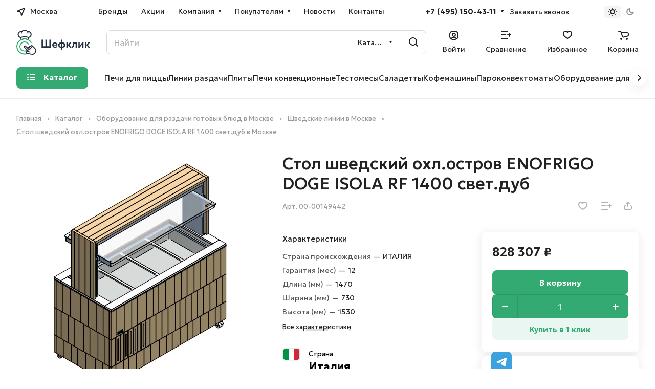

--- FILE ---
content_type: image/svg+xml
request_url: https://chefclick.ru/upload/iblock/46f/muu25wt2463e7ne1009iv7wbaseb38al.svg
body_size: 836
content:
<?xml version="1.0" encoding="utf-8"?>
<!-- Generator: Adobe Illustrator 26.2.1, SVG Export Plug-In . SVG Version: 6.00 Build 0)  -->
<svg version="1.1" id="Layer_1" xmlns="http://www.w3.org/2000/svg" xmlns:xlink="http://www.w3.org/1999/xlink" x="0px" y="0px"
	 width="39px" height="28px" viewBox="0 0 39 28" style="enable-background:new 0 0 39 28;" xml:space="preserve">
<style type="text/css">
	.st0{clip-path:url(#SVGID_00000145774824226607203390000012641501202827484599_);fill:#009246;}
	.st1{clip-path:url(#SVGID_00000145774824226607203390000012641501202827484599_);fill:#FFFFFF;}
	.st2{clip-path:url(#SVGID_00000145774824226607203390000012641501202827484599_);fill:#CE2B37;}
	.st3{fill:#E6E7E8;}
</style>
<g>
	<defs>
		<path id="SVGID_1_" d="M32.4,1.4h-26c-2.8,0-5,2.2-5,5v14.7c0,2.8,2.2,5,5,5h26c2.8,0,5-2.2,5-5V6.4C37.4,3.7,35.2,1.4,32.4,1.4z"
			/>
	</defs>
	<clipPath id="SVGID_00000087414129398303409920000003094964354953534133_">
		<use xlink:href="#SVGID_1_"  style="overflow:visible;"/>
	</clipPath>
	<path style="clip-path:url(#SVGID_00000087414129398303409920000003094964354953534133_);fill:#009246;" d="M13.4-3.9h-12v36h12
		V-3.9z"/>
	<path style="clip-path:url(#SVGID_00000087414129398303409920000003094964354953534133_);fill:#FFFFFF;" d="M25.4-3.9h-12v36h12
		V-3.9z"/>
	<path style="clip-path:url(#SVGID_00000087414129398303409920000003094964354953534133_);fill:#CE2B37;" d="M37.4-3.9h-12v36h12
		V-3.9z"/>
</g>
<path class="st3" d="M32.4,1.4c1.3,0,2.6,0.5,3.5,1.5c0.9,0.9,1.5,2.2,1.5,3.5v14.7c0,1.3-0.5,2.6-1.5,3.5c-0.9,0.9-2.2,1.5-3.5,1.5
	h-26c-1.3,0-2.6-0.5-3.5-1.5c-0.9-0.9-1.5-2.2-1.5-3.5V6.4c0-1.3,0.5-2.6,1.5-3.5c0.9-0.9,2.2-1.5,3.5-1.5H32.4z M32.4,0h-26
	C4.7,0,3.1,0.7,1.9,1.9C0.7,3.1,0,4.7,0,6.4v14.7c0,1.7,0.7,3.3,1.9,4.5c1.2,1.2,2.8,1.9,4.5,1.9h26c1.7,0,3.3-0.7,4.5-1.9
	c1.2-1.2,1.9-2.8,1.9-4.5V6.4c0-1.7-0.7-3.3-1.9-4.5C35.8,0.7,34.1,0,32.4,0z"/>
</svg>
